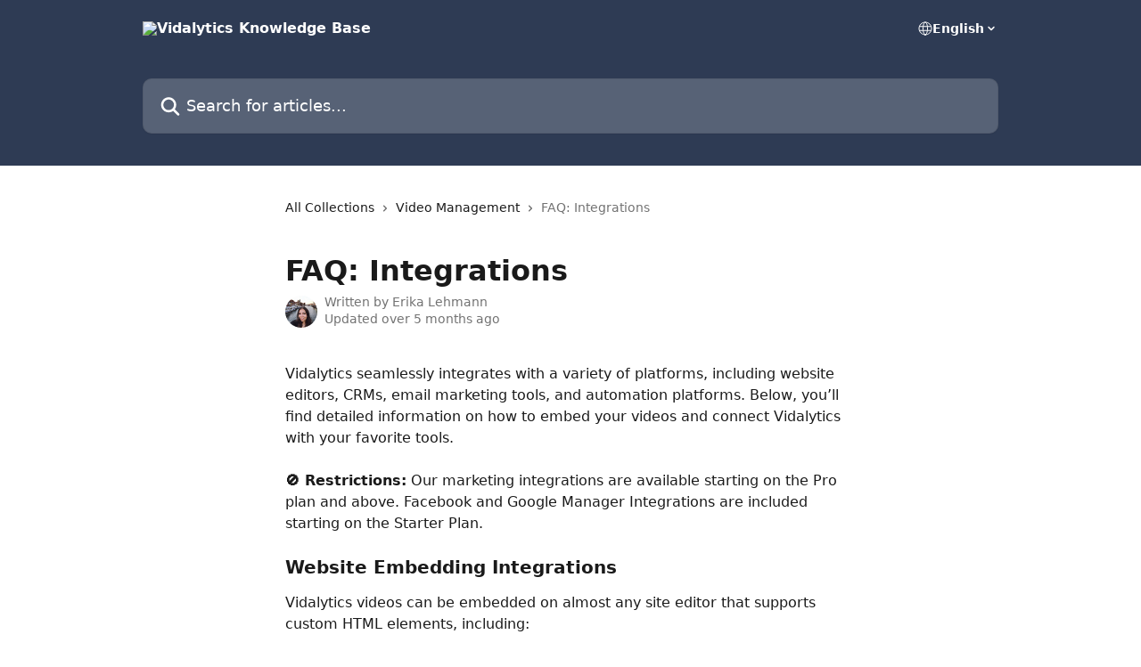

--- FILE ---
content_type: text/html; charset=utf-8
request_url: https://help.vidalytics.com/en/articles/599985-faq-integrations
body_size: 13236
content:
<!DOCTYPE html><html lang="en"><head><meta charSet="utf-8" data-next-head=""/><title data-next-head="">FAQ: Integrations | Vidalytics Knowledge Base</title><meta property="og:title" content="FAQ: Integrations | Vidalytics Knowledge Base" data-next-head=""/><meta name="twitter:title" content="FAQ: Integrations | Vidalytics Knowledge Base" data-next-head=""/><meta property="og:description" data-next-head=""/><meta name="twitter:description" data-next-head=""/><meta name="description" data-next-head=""/><meta property="og:type" content="article" data-next-head=""/><meta name="robots" content="all" data-next-head=""/><meta name="viewport" content="width=device-width, initial-scale=1" data-next-head=""/><link href="https://intercom.help/vidalytics/assets/favicon" rel="icon" data-next-head=""/><link rel="canonical" href="https://help.vidalytics.com/en/articles/599985-faq-integrations" data-next-head=""/><link rel="alternate" href="https://help.vidalytics.com/en/articles/599985-faq-integrations" hrefLang="en" data-next-head="" /><link rel="alternate" href="https://help.vidalytics.com/en/articles/599985-faq-integrations" hrefLang="x-default" data-next-head="" /><link nonce="8voE5uPcQxawlvUIc/KmzC8wWEPV2qmDNPV2yqZOqVM=" rel="preload" href="https://static.intercomassets.com/_next/static/css/3141721a1e975790.css" as="style"/><link nonce="8voE5uPcQxawlvUIc/KmzC8wWEPV2qmDNPV2yqZOqVM=" rel="stylesheet" href="https://static.intercomassets.com/_next/static/css/3141721a1e975790.css" data-n-g=""/><noscript data-n-css="8voE5uPcQxawlvUIc/KmzC8wWEPV2qmDNPV2yqZOqVM="></noscript><script defer="" nonce="8voE5uPcQxawlvUIc/KmzC8wWEPV2qmDNPV2yqZOqVM=" nomodule="" src="https://static.intercomassets.com/_next/static/chunks/polyfills-42372ed130431b0a.js"></script><script defer="" src="https://static.intercomassets.com/_next/static/chunks/7506.a4d4b38169fb1abb.js" nonce="8voE5uPcQxawlvUIc/KmzC8wWEPV2qmDNPV2yqZOqVM="></script><script src="https://static.intercomassets.com/_next/static/chunks/webpack-dfab97e65a4ad644.js" nonce="8voE5uPcQxawlvUIc/KmzC8wWEPV2qmDNPV2yqZOqVM=" defer=""></script><script src="https://static.intercomassets.com/_next/static/chunks/framework-1f1b8d38c1d86c61.js" nonce="8voE5uPcQxawlvUIc/KmzC8wWEPV2qmDNPV2yqZOqVM=" defer=""></script><script src="https://static.intercomassets.com/_next/static/chunks/main-f6c5f789938ef51a.js" nonce="8voE5uPcQxawlvUIc/KmzC8wWEPV2qmDNPV2yqZOqVM=" defer=""></script><script src="https://static.intercomassets.com/_next/static/chunks/pages/_app-13fab559500fa912.js" nonce="8voE5uPcQxawlvUIc/KmzC8wWEPV2qmDNPV2yqZOqVM=" defer=""></script><script src="https://static.intercomassets.com/_next/static/chunks/d0502abb-aa607f45f5026044.js" nonce="8voE5uPcQxawlvUIc/KmzC8wWEPV2qmDNPV2yqZOqVM=" defer=""></script><script src="https://static.intercomassets.com/_next/static/chunks/6190-ef428f6633b5a03f.js" nonce="8voE5uPcQxawlvUIc/KmzC8wWEPV2qmDNPV2yqZOqVM=" defer=""></script><script src="https://static.intercomassets.com/_next/static/chunks/5729-6d79ddfe1353a77c.js" nonce="8voE5uPcQxawlvUIc/KmzC8wWEPV2qmDNPV2yqZOqVM=" defer=""></script><script src="https://static.intercomassets.com/_next/static/chunks/2384-242e4a028ba58b01.js" nonce="8voE5uPcQxawlvUIc/KmzC8wWEPV2qmDNPV2yqZOqVM=" defer=""></script><script src="https://static.intercomassets.com/_next/static/chunks/4835-9db7cd232aae5617.js" nonce="8voE5uPcQxawlvUIc/KmzC8wWEPV2qmDNPV2yqZOqVM=" defer=""></script><script src="https://static.intercomassets.com/_next/static/chunks/2735-6fafbb9ff4abfca1.js" nonce="8voE5uPcQxawlvUIc/KmzC8wWEPV2qmDNPV2yqZOqVM=" defer=""></script><script src="https://static.intercomassets.com/_next/static/chunks/pages/%5BhelpCenterIdentifier%5D/%5Blocale%5D/articles/%5BarticleSlug%5D-0426bb822f2fd459.js" nonce="8voE5uPcQxawlvUIc/KmzC8wWEPV2qmDNPV2yqZOqVM=" defer=""></script><script src="https://static.intercomassets.com/_next/static/C2fBgkMgAZzVC5s2nvrWM/_buildManifest.js" nonce="8voE5uPcQxawlvUIc/KmzC8wWEPV2qmDNPV2yqZOqVM=" defer=""></script><script src="https://static.intercomassets.com/_next/static/C2fBgkMgAZzVC5s2nvrWM/_ssgManifest.js" nonce="8voE5uPcQxawlvUIc/KmzC8wWEPV2qmDNPV2yqZOqVM=" defer=""></script><meta name="sentry-trace" content="dbe8ab0d46350aa8a9c19068a56e0495-94d1e5fbc99d483c-0"/><meta name="baggage" content="sentry-environment=production,sentry-release=e39414dd77c9dcbd6c50ab58dbbed3b2da33519c,sentry-public_key=187f842308a64dea9f1f64d4b1b9c298,sentry-trace_id=dbe8ab0d46350aa8a9c19068a56e0495,sentry-org_id=2129,sentry-sampled=false,sentry-sample_rand=0.1730711613235396,sentry-sample_rate=0"/><style id="__jsx-2669867621">:root{--body-bg: rgb(255, 255, 255);
--body-image: none;
--body-bg-rgb: 255, 255, 255;
--body-border: rgb(230, 230, 230);
--body-primary-color: #1a1a1a;
--body-secondary-color: #737373;
--body-reaction-bg: rgb(242, 242, 242);
--body-reaction-text-color: rgb(64, 64, 64);
--body-toc-active-border: #737373;
--body-toc-inactive-border: #f2f2f2;
--body-toc-inactive-color: #737373;
--body-toc-active-font-weight: 400;
--body-table-border: rgb(204, 204, 204);
--body-color: hsl(0, 0%, 0%);
--footer-bg: rgb(255, 255, 255);
--footer-image: none;
--footer-border: rgb(230, 230, 230);
--footer-color: hsl(211, 10%, 61%);
--header-bg: rgb(46, 59, 84);
--header-image: url(https://downloads.intercomcdn.com/i/o/9155/ddc805a2ea158eeedcda7c18/background-1.png);
--header-color: hsl(0, 0%, 100%);
--collection-card-bg: rgb(255, 255, 255);
--collection-card-image: none;
--collection-card-color: hsl(219, 29%, 25%);
--card-bg: rgb(255, 255, 255);
--card-border-color: rgb(230, 230, 230);
--card-border-inner-radius: 6px;
--card-border-radius: 8px;
--card-shadow: 0 1px 2px 0 rgb(0 0 0 / 0.05);
--search-bar-border-radius: 10px;
--search-bar-width: 100%;
--ticket-blue-bg-color: #dce1f9;
--ticket-blue-text-color: #334bfa;
--ticket-green-bg-color: #d7efdc;
--ticket-green-text-color: #0f7134;
--ticket-orange-bg-color: #ffebdb;
--ticket-orange-text-color: #b24d00;
--ticket-red-bg-color: #ffdbdb;
--ticket-red-text-color: #df2020;
--header-height: 245px;
--header-subheader-background-color: ;
--header-subheader-font-color: ;
--content-block-color: hsl(0, 0%, 0%);
--content-block-button-color: hsl(0, 0%, 0%);
--content-block-button-radius: nullpx;
--primary-color: hsl(219, 29%, 25%);
--primary-color-alpha-10: hsla(219, 29%, 25%, 0.1);
--primary-color-alpha-60: hsla(219, 29%, 25%, 0.6);
--text-on-primary-color: #ffffff}</style><style id="__jsx-1611979459">:root{--font-family-primary: system-ui, "Segoe UI", "Roboto", "Helvetica", "Arial", sans-serif, "Apple Color Emoji", "Segoe UI Emoji", "Segoe UI Symbol"}</style><style id="__jsx-2466147061">:root{--font-family-secondary: system-ui, "Segoe UI", "Roboto", "Helvetica", "Arial", sans-serif, "Apple Color Emoji", "Segoe UI Emoji", "Segoe UI Symbol"}</style><style id="__jsx-cf6f0ea00fa5c760">.fade-background.jsx-cf6f0ea00fa5c760{background:radial-gradient(333.38%100%at 50%0%,rgba(var(--body-bg-rgb),0)0%,rgba(var(--body-bg-rgb),.00925356)11.67%,rgba(var(--body-bg-rgb),.0337355)21.17%,rgba(var(--body-bg-rgb),.0718242)28.85%,rgba(var(--body-bg-rgb),.121898)35.03%,rgba(var(--body-bg-rgb),.182336)40.05%,rgba(var(--body-bg-rgb),.251516)44.25%,rgba(var(--body-bg-rgb),.327818)47.96%,rgba(var(--body-bg-rgb),.409618)51.51%,rgba(var(--body-bg-rgb),.495297)55.23%,rgba(var(--body-bg-rgb),.583232)59.47%,rgba(var(--body-bg-rgb),.671801)64.55%,rgba(var(--body-bg-rgb),.759385)70.81%,rgba(var(--body-bg-rgb),.84436)78.58%,rgba(var(--body-bg-rgb),.9551)88.2%,rgba(var(--body-bg-rgb),1)100%),var(--header-image),var(--header-bg);background-size:cover;background-position-x:center}</style><style id="__jsx-4bed0c08ce36899e">.article_body a:not(.intercom-h2b-button){color:var(--primary-color)}article a.intercom-h2b-button{background-color:var(--primary-color);border:0}.zendesk-article table{overflow-x:scroll!important;display:block!important;height:auto!important}.intercom-interblocks-unordered-nested-list ul,.intercom-interblocks-ordered-nested-list ol{margin-top:16px;margin-bottom:16px}.intercom-interblocks-unordered-nested-list ul .intercom-interblocks-unordered-nested-list ul,.intercom-interblocks-unordered-nested-list ul .intercom-interblocks-ordered-nested-list ol,.intercom-interblocks-ordered-nested-list ol .intercom-interblocks-ordered-nested-list ol,.intercom-interblocks-ordered-nested-list ol .intercom-interblocks-unordered-nested-list ul{margin-top:0;margin-bottom:0}.intercom-interblocks-image a:focus{outline-offset:3px}</style></head><body><div id="__next"><div dir="ltr" class="h-full w-full"><a href="#main-content" class="sr-only font-bold text-header-color focus:not-sr-only focus:absolute focus:left-4 focus:top-4 focus:z-50" aria-roledescription="Link, Press control-option-right-arrow to exit">Skip to main content</a><main class="header__lite"><header id="header" data-testid="header" class="jsx-cf6f0ea00fa5c760 flex flex-col text-header-color"><div class="jsx-cf6f0ea00fa5c760 relative flex grow flex-col mb-9 bg-header-bg bg-header-image bg-cover bg-center pb-9"><div id="sr-announcement" aria-live="polite" class="jsx-cf6f0ea00fa5c760 sr-only"></div><div class="jsx-cf6f0ea00fa5c760 flex h-full flex-col items-center marker:shrink-0"><section class="relative flex w-full flex-col mb-6 pb-6"><div class="header__meta_wrapper flex justify-center px-5 pt-6 leading-none sm:px-10"><div class="flex items-center w-240" data-testid="subheader-container"><div class="mo__body header__site_name"><div class="header__logo"><a href="/en/"><img src="https://downloads.intercomcdn.com/i/o/8414/09210edfcb0b263cb67fd5f6/profile.png" height="300" alt="Vidalytics Knowledge Base"/></a></div></div><div><div class="flex items-center font-semibold"><div class="flex items-center md:hidden" data-testid="small-screen-children"><button class="flex items-center border-none bg-transparent px-1.5" data-testid="hamburger-menu-button" aria-label="Open menu"><svg width="24" height="24" viewBox="0 0 16 16" xmlns="http://www.w3.org/2000/svg" class="fill-current"><path d="M1.86861 2C1.38889 2 1 2.3806 1 2.85008C1 3.31957 1.38889 3.70017 1.86861 3.70017H14.1314C14.6111 3.70017 15 3.31957 15 2.85008C15 2.3806 14.6111 2 14.1314 2H1.86861Z"></path><path d="M1 8C1 7.53051 1.38889 7.14992 1.86861 7.14992H14.1314C14.6111 7.14992 15 7.53051 15 8C15 8.46949 14.6111 8.85008 14.1314 8.85008H1.86861C1.38889 8.85008 1 8.46949 1 8Z"></path><path d="M1 13.1499C1 12.6804 1.38889 12.2998 1.86861 12.2998H14.1314C14.6111 12.2998 15 12.6804 15 13.1499C15 13.6194 14.6111 14 14.1314 14H1.86861C1.38889 14 1 13.6194 1 13.1499Z"></path></svg></button><div class="fixed right-0 top-0 z-50 h-full w-full hidden" data-testid="hamburger-menu"><div class="flex h-full w-full justify-end bg-black bg-opacity-30"><div class="flex h-fit w-full flex-col bg-white opacity-100 sm:h-full sm:w-1/2"><button class="text-body-font flex items-center self-end border-none bg-transparent pr-6 pt-6" data-testid="hamburger-menu-close-button" aria-label="Close menu"><svg width="24" height="24" viewBox="0 0 16 16" xmlns="http://www.w3.org/2000/svg"><path d="M3.5097 3.5097C3.84165 3.17776 4.37984 3.17776 4.71178 3.5097L7.99983 6.79775L11.2879 3.5097C11.6198 3.17776 12.158 3.17776 12.49 3.5097C12.8219 3.84165 12.8219 4.37984 12.49 4.71178L9.20191 7.99983L12.49 11.2879C12.8219 11.6198 12.8219 12.158 12.49 12.49C12.158 12.8219 11.6198 12.8219 11.2879 12.49L7.99983 9.20191L4.71178 12.49C4.37984 12.8219 3.84165 12.8219 3.5097 12.49C3.17776 12.158 3.17776 11.6198 3.5097 11.2879L6.79775 7.99983L3.5097 4.71178C3.17776 4.37984 3.17776 3.84165 3.5097 3.5097Z"></path></svg></button><nav class="flex flex-col pl-4 text-black"><div class="relative cursor-pointer has-[:focus]:outline"><select class="peer absolute z-10 block h-6 w-full cursor-pointer opacity-0 md:text-base" aria-label="Change language" id="language-selector"><option value="/en/articles/599985-faq-integrations" class="text-black" selected="">English</option></select><div class="mb-10 ml-5 flex items-center gap-1 text-md hover:opacity-80 peer-hover:opacity-80 md:m-0 md:ml-3 md:text-base" aria-hidden="true"><svg id="locale-picker-globe" width="16" height="16" viewBox="0 0 16 16" fill="none" xmlns="http://www.w3.org/2000/svg" class="shrink-0" aria-hidden="true"><path d="M8 15C11.866 15 15 11.866 15 8C15 4.13401 11.866 1 8 1C4.13401 1 1 4.13401 1 8C1 11.866 4.13401 15 8 15Z" stroke="currentColor" stroke-linecap="round" stroke-linejoin="round"></path><path d="M8 15C9.39949 15 10.534 11.866 10.534 8C10.534 4.13401 9.39949 1 8 1C6.60051 1 5.466 4.13401 5.466 8C5.466 11.866 6.60051 15 8 15Z" stroke="currentColor" stroke-linecap="round" stroke-linejoin="round"></path><path d="M1.448 5.75989H14.524" stroke="currentColor" stroke-linecap="round" stroke-linejoin="round"></path><path d="M1.448 10.2402H14.524" stroke="currentColor" stroke-linecap="round" stroke-linejoin="round"></path></svg>English<svg id="locale-picker-arrow" width="16" height="16" viewBox="0 0 16 16" fill="none" xmlns="http://www.w3.org/2000/svg" class="shrink-0" aria-hidden="true"><path d="M5 6.5L8.00093 9.5L11 6.50187" stroke="currentColor" stroke-width="1.5" stroke-linecap="round" stroke-linejoin="round"></path></svg></div></div></nav></div></div></div></div><nav class="hidden items-center md:flex" data-testid="large-screen-children"><div class="relative cursor-pointer has-[:focus]:outline"><select class="peer absolute z-10 block h-6 w-full cursor-pointer opacity-0 md:text-base" aria-label="Change language" id="language-selector"><option value="/en/articles/599985-faq-integrations" class="text-black" selected="">English</option></select><div class="mb-10 ml-5 flex items-center gap-1 text-md hover:opacity-80 peer-hover:opacity-80 md:m-0 md:ml-3 md:text-base" aria-hidden="true"><svg id="locale-picker-globe" width="16" height="16" viewBox="0 0 16 16" fill="none" xmlns="http://www.w3.org/2000/svg" class="shrink-0" aria-hidden="true"><path d="M8 15C11.866 15 15 11.866 15 8C15 4.13401 11.866 1 8 1C4.13401 1 1 4.13401 1 8C1 11.866 4.13401 15 8 15Z" stroke="currentColor" stroke-linecap="round" stroke-linejoin="round"></path><path d="M8 15C9.39949 15 10.534 11.866 10.534 8C10.534 4.13401 9.39949 1 8 1C6.60051 1 5.466 4.13401 5.466 8C5.466 11.866 6.60051 15 8 15Z" stroke="currentColor" stroke-linecap="round" stroke-linejoin="round"></path><path d="M1.448 5.75989H14.524" stroke="currentColor" stroke-linecap="round" stroke-linejoin="round"></path><path d="M1.448 10.2402H14.524" stroke="currentColor" stroke-linecap="round" stroke-linejoin="round"></path></svg>English<svg id="locale-picker-arrow" width="16" height="16" viewBox="0 0 16 16" fill="none" xmlns="http://www.w3.org/2000/svg" class="shrink-0" aria-hidden="true"><path d="M5 6.5L8.00093 9.5L11 6.50187" stroke="currentColor" stroke-width="1.5" stroke-linecap="round" stroke-linejoin="round"></path></svg></div></div></nav></div></div></div></div></section><section class="relative mx-5 flex h-full w-full flex-col items-center px-5 sm:px-10"><div class="flex h-full max-w-full flex-col w-240" data-testid="main-header-container"><div id="search-bar" class="relative w-full"><form action="/en/" autoComplete="off"><div class="flex w-full flex-col"><div class="relative flex w-full sm:w-search-bar"><label for="search-input" class="sr-only">Search for articles...</label><input id="search-input" type="text" autoComplete="off" class="peer w-full rounded-search-bar border border-black-alpha-8 bg-white-alpha-20 p-4 ps-12 font-secondary text-lg text-header-color shadow-search-bar outline-none transition ease-linear placeholder:text-header-color hover:bg-white-alpha-27 hover:shadow-search-bar-hover focus:border-transparent focus:bg-white focus:text-black-10 focus:shadow-search-bar-focused placeholder:focus:text-black-45" placeholder="Search for articles..." name="q" aria-label="Search for articles..." value=""/><div class="absolute inset-y-0 start-0 flex items-center fill-header-color peer-focus-visible:fill-black-45 pointer-events-none ps-5"><svg width="22" height="21" viewBox="0 0 22 21" xmlns="http://www.w3.org/2000/svg" class="fill-inherit" aria-hidden="true"><path fill-rule="evenodd" clip-rule="evenodd" d="M3.27485 8.7001C3.27485 5.42781 5.92757 2.7751 9.19985 2.7751C12.4721 2.7751 15.1249 5.42781 15.1249 8.7001C15.1249 11.9724 12.4721 14.6251 9.19985 14.6251C5.92757 14.6251 3.27485 11.9724 3.27485 8.7001ZM9.19985 0.225098C4.51924 0.225098 0.724854 4.01948 0.724854 8.7001C0.724854 13.3807 4.51924 17.1751 9.19985 17.1751C11.0802 17.1751 12.8176 16.5627 14.2234 15.5265L19.0981 20.4013C19.5961 20.8992 20.4033 20.8992 20.9013 20.4013C21.3992 19.9033 21.3992 19.0961 20.9013 18.5981L16.0264 13.7233C17.0625 12.3176 17.6749 10.5804 17.6749 8.7001C17.6749 4.01948 13.8805 0.225098 9.19985 0.225098Z"></path></svg></div></div></div></form></div></div></section></div></div></header><div class="z-1 flex shrink-0 grow basis-auto justify-center px-5 sm:px-10"><section data-testid="main-content" id="main-content" class="max-w-full w-240"><section data-testid="article-section" class="section section__article"><div class="justify-center flex"><div class="relative z-3 w-full lg:max-w-160 "><div class="flex pb-6 max-md:pb-2 lg:max-w-160"><div tabindex="-1" class="focus:outline-none"><div class="flex flex-wrap items-baseline pb-4 text-base" tabindex="0" role="navigation" aria-label="Breadcrumb"><a href="/en/" class="pr-2 text-body-primary-color no-underline hover:text-body-secondary-color">All Collections</a><div class="pr-2" aria-hidden="true"><svg width="6" height="10" viewBox="0 0 6 10" class="block h-2 w-2 fill-body-secondary-color rtl:rotate-180" xmlns="http://www.w3.org/2000/svg"><path fill-rule="evenodd" clip-rule="evenodd" d="M0.648862 0.898862C0.316916 1.23081 0.316916 1.769 0.648862 2.10094L3.54782 4.9999L0.648862 7.89886C0.316916 8.23081 0.316917 8.769 0.648862 9.10094C0.980808 9.43289 1.519 9.43289 1.85094 9.10094L5.35094 5.60094C5.68289 5.269 5.68289 4.73081 5.35094 4.39886L1.85094 0.898862C1.519 0.566916 0.980807 0.566916 0.648862 0.898862Z"></path></svg></div><a href="https://help.vidalytics.com/en/collections/441111-video-management" class="pr-2 text-body-primary-color no-underline hover:text-body-secondary-color" data-testid="breadcrumb-0">Video Management</a><div class="pr-2" aria-hidden="true"><svg width="6" height="10" viewBox="0 0 6 10" class="block h-2 w-2 fill-body-secondary-color rtl:rotate-180" xmlns="http://www.w3.org/2000/svg"><path fill-rule="evenodd" clip-rule="evenodd" d="M0.648862 0.898862C0.316916 1.23081 0.316916 1.769 0.648862 2.10094L3.54782 4.9999L0.648862 7.89886C0.316916 8.23081 0.316917 8.769 0.648862 9.10094C0.980808 9.43289 1.519 9.43289 1.85094 9.10094L5.35094 5.60094C5.68289 5.269 5.68289 4.73081 5.35094 4.39886L1.85094 0.898862C1.519 0.566916 0.980807 0.566916 0.648862 0.898862Z"></path></svg></div><div class="text-body-secondary-color">FAQ: Integrations</div></div></div></div><div class=""><div class="article intercom-force-break"><div class="mb-10 max-lg:mb-6"><div class="flex flex-col gap-4"><div class="flex flex-col"><h1 class="mb-1 font-primary text-2xl font-bold leading-10 text-body-primary-color">FAQ: Integrations</h1></div><div class="avatar"><div class="avatar__photo"><img width="24" height="24" src="https://static.intercomassets.com/avatars/1071284/square_128/IMG_2448-1678204341.JPG" alt="Erika Lehmann avatar" class="inline-flex items-center justify-center rounded-full bg-primary text-lg font-bold leading-6 text-primary-text shadow-solid-2 shadow-body-bg [&amp;:nth-child(n+2)]:hidden lg:[&amp;:nth-child(n+2)]:inline-flex h-8 w-8 sm:h-9 sm:w-9"/></div><div class="avatar__info -mt-0.5 text-base"><span class="text-body-secondary-color"><div>Written by <span>Erika Lehmann</span></div> <!-- -->Updated over 5 months ago</span></div></div></div></div><div class="jsx-4bed0c08ce36899e "><div class="jsx-4bed0c08ce36899e article_body"><article class="jsx-4bed0c08ce36899e "><div class="intercom-interblocks-paragraph no-margin intercom-interblocks-align-left"><p>Vidalytics seamlessly integrates with a variety of platforms, including website editors, CRMs, email marketing tools, and automation platforms. Below, you’ll find detailed information on how to embed your videos and connect Vidalytics with your favorite tools.<br/>​<br/>​<b>🚫 Restrictions:</b> Our marketing integrations are available starting on the Pro plan and above. Facebook and Google Manager Integrations are included starting on the Starter Plan.</p></div><div class="intercom-interblocks-paragraph no-margin intercom-interblocks-align-left"><p> </p></div><div class="intercom-interblocks-subheading intercom-interblocks-align-left"><h2 id="h_20055539b8"><b>Website Embedding Integrations</b></h2></div><div class="intercom-interblocks-paragraph no-margin intercom-interblocks-align-left"><p>Vidalytics videos can be embedded on almost any site editor that supports custom HTML elements, including:</p></div><div class="intercom-interblocks-unordered-nested-list"><ul><li><div class="intercom-interblocks-paragraph no-margin intercom-interblocks-align-left"><p><b>Webflow</b></p></div></li><li><div class="intercom-interblocks-paragraph no-margin intercom-interblocks-align-left"><p><b>WordPress</b></p></div></li><li><div class="intercom-interblocks-paragraph no-margin intercom-interblocks-align-left"><p><b>GoHighLevel (GHL)</b></p></div></li><li><div class="intercom-interblocks-paragraph no-margin intercom-interblocks-align-left"><p><b>ClickFunnels</b></p></div></li><li><div class="intercom-interblocks-paragraph no-margin intercom-interblocks-align-left"><p><b>Any other site editor with custom HTML support</b></p></div></li></ul></div><div class="intercom-interblocks-paragraph no-margin intercom-interblocks-align-left"><p>If you need assistance embedding your video, please reach out to our support team at <b><a href="/cdn-cgi/l/email-protection#f59d9cb5839c9194998c819c9686db969a98" rel="nofollow noopener noreferrer" target="_blank"><span class="__cf_email__" data-cfemail="f39b9ab3859a97929f8a879a9080dd909c9e">[email&#160;protected]</span></a></b>.</p></div><div class="intercom-interblocks-paragraph no-margin intercom-interblocks-align-left"><p> </p></div><div class="intercom-interblocks-subheading intercom-interblocks-align-left"><h2 id="h_83cac8e3ae"><b>CRM Integrations</b></h2></div><div class="intercom-interblocks-paragraph no-margin intercom-interblocks-align-left"><p>Vidalytics integrates directly with popular CRM platforms to enhance your marketing and sales efforts. Supported CRMs include:</p></div><div class="intercom-interblocks-unordered-nested-list"><ul><li><div class="intercom-interblocks-paragraph no-margin intercom-interblocks-align-left"><p><b>GoHighLevel (GHL)</b></p></div></li><li><div class="intercom-interblocks-paragraph no-margin intercom-interblocks-align-left"><p><b>HubSpot</b></p></div></li><li><div class="intercom-interblocks-paragraph no-margin intercom-interblocks-align-left"><p><b>Segment</b></p></div></li></ul></div><div class="intercom-interblocks-paragraph no-margin intercom-interblocks-align-left"><p>For additional CRM connections, you can leverage <b>Zapier</b> to integrate with virtually any platform.</p></div><div class="intercom-interblocks-subheading intercom-interblocks-align-left"><h2 id="h_42670fa83a"><br/><b>Email Marketing &amp; Automation Integrations</b></h2></div><div class="intercom-interblocks-paragraph no-margin intercom-interblocks-align-left"><p>Seamlessly connect Vidalytics with your email marketing tools to track user engagement and enhance campaigns. Supported platforms include:</p></div><div class="intercom-interblocks-unordered-nested-list"><ul><li><div class="intercom-interblocks-paragraph no-margin intercom-interblocks-align-left"><p><b>ActiveCampaign</b></p></div></li><li><div class="intercom-interblocks-paragraph no-margin intercom-interblocks-align-left"><p><b>HeySummit</b></p></div></li><li><div class="intercom-interblocks-paragraph no-margin intercom-interblocks-align-left"><p><b>PlusThis</b></p></div></li></ul></div><div class="intercom-interblocks-paragraph no-margin intercom-interblocks-align-left"><p>If your preferred email marketing platform isn’t listed, you can integrate it via <b>Zapier</b>.</p></div><div class="intercom-interblocks-subheading intercom-interblocks-align-left"><h2 id="h_e72b62b90f"><br/><b>Marketing &amp; Analytics Integrations</b></h2></div><div class="intercom-interblocks-paragraph no-margin intercom-interblocks-align-left"><p>Maximize the impact of your video analytics with direct integrations, including:</p></div><div class="intercom-interblocks-unordered-nested-list"><ul><li><div class="intercom-interblocks-paragraph no-margin intercom-interblocks-align-left"><p><b>Google Tag Manager</b></p></div></li><li><div class="intercom-interblocks-paragraph no-margin intercom-interblocks-align-left"><p><b>Facebook Manager</b></p></div></li><li><div class="intercom-interblocks-paragraph no-margin intercom-interblocks-align-left"><p><b>CF Pro Tools</b></p></div></li></ul></div><div class="intercom-interblocks-paragraph no-margin intercom-interblocks-align-left"><p>These integrations allow for deeper insights, automation, and audience tracking.</p></div><div class="intercom-interblocks-subheading intercom-interblocks-align-left"><h2 id="h_5f40dc13ec"><br/><b>Custom Integrations &amp; API Access</b></h2></div><div class="intercom-interblocks-paragraph no-margin intercom-interblocks-align-left"><p>For advanced users, <b>Vidalytics Pro Plans</b> provide access to our <b>Public API</b>, enabling you to build custom integrations with any tool of your choice.</p></div><div class="intercom-interblocks-subheading intercom-interblocks-align-left"><h2 id="h_fb2a2350a3"><br/><b>Need More Integrations?</b></h2></div><div class="intercom-interblocks-paragraph no-margin intercom-interblocks-align-left"><p>If your preferred tool isn’t listed, you can still integrate it using <b>Zapier</b>, which connects Vidalytics with thousands of apps.</p></div><div class="intercom-interblocks-paragraph no-margin intercom-interblocks-align-left"><p>For any questions or assistance, contact our support team at <b><a href="/cdn-cgi/l/email-protection#e88081a89e818c8984919c818b9bc68b8785" rel="nofollow noopener noreferrer" target="_blank"><span class="__cf_email__" data-cfemail="9ff7f6dfe9f6fbfef3e6ebf6fcecb1fcf0f2">[email&#160;protected]</span></a></b>.</p></div><div class="intercom-interblocks-paragraph no-margin intercom-interblocks-align-left"><p> </p></div><div class="intercom-interblocks-horizontal-rule"><hr/></div><div class="intercom-interblocks-paragraph no-margin intercom-interblocks-align-left"><p>For additional questions, feedback or assistance please feel free to reach out directly to support at<b> <a href="/cdn-cgi/l/email-protection#234b4a63554a47424f5a574a40500d404c4e" rel="nofollow noopener noreferrer" target="_blank"><span class="__cf_email__" data-cfemail="92fafbd2e4fbf6f3feebe6fbf1e1bcf1fdff">[email&#160;protected]</span></a>.</b> 😊</p></div></article></div></div></div></div><div class="intercom-reaction-picker -mb-4 -ml-4 -mr-4 mt-6 rounded-card sm:-mb-2 sm:-ml-1 sm:-mr-1 sm:mt-8" role="group" aria-label="feedback form"><div class="intercom-reaction-prompt">Did this answer your question?</div><div class="intercom-reactions-container"><button class="intercom-reaction" aria-label="Disappointed Reaction" tabindex="0" data-reaction-text="disappointed" aria-pressed="false"><span title="Disappointed">😞</span></button><button class="intercom-reaction" aria-label="Neutral Reaction" tabindex="0" data-reaction-text="neutral" aria-pressed="false"><span title="Neutral">😐</span></button><button class="intercom-reaction" aria-label="Smiley Reaction" tabindex="0" data-reaction-text="smiley" aria-pressed="false"><span title="Smiley">😃</span></button></div></div></div></div></section></section></div><footer id="footer" class="mt-24 shrink-0 bg-footer-bg px-0 py-12 text-left text-base text-footer-color"><div class="shrink-0 grow basis-auto px-5 sm:px-10"><div class="mx-auto max-w-240 sm:w-auto"><div><div class="text-center" data-testid="simple-footer-layout"><div class="align-middle text-lg text-footer-color"><a class="no-underline" href="/en/"><img data-testid="logo-img" src="https://downloads.intercomcdn.com/i/o/8414/09210edfcb0b263cb67fd5f6/profile.png" alt="Vidalytics Knowledge Base" class="max-h-8 contrast-80 inline"/></a></div><div class="mt-10" data-testid="simple-footer-links"><div class="flex flex-row justify-center"></div><ul data-testid="social-links" class="flex flex-wrap items-center gap-4 p-0 justify-center" id="social-links"><li class="list-none align-middle"><a target="_blank" href="https://www.facebook.com/vidalytics/" rel="nofollow noreferrer noopener" data-testid="footer-social-link-0" class="no-underline"><img src="https://intercom.help/vidalytics/assets/svg/icon:social-facebook/909aa5" alt="" aria-label="https://www.facebook.com/vidalytics/" width="16" height="16" loading="lazy" data-testid="social-icon-facebook"/></a></li><li class="list-none align-middle"><a target="_blank" href="https://www.twitter.com/vidalytics" rel="nofollow noreferrer noopener" data-testid="footer-social-link-1" class="no-underline"><img src="https://intercom.help/vidalytics/assets/svg/icon:social-twitter/909aa5" alt="" aria-label="https://www.twitter.com/vidalytics" width="16" height="16" loading="lazy" data-testid="social-icon-twitter"/></a></li><li class="list-none align-middle"><a target="_blank" href="https://www.linkedin.com/company/vidalytics/" rel="nofollow noreferrer noopener" data-testid="footer-social-link-2" class="no-underline"><img src="https://intercom.help/vidalytics/assets/svg/icon:social-linkedin/909aa5" alt="" aria-label="https://www.linkedin.com/company/vidalytics/" width="16" height="16" loading="lazy" data-testid="social-icon-linkedin"/></a></li></ul></div><div class="mt-10 flex justify-center"><div class="flex items-center text-sm" data-testid="intercom-advert-branding"><svg width="14" height="14" viewBox="0 0 16 16" fill="none" xmlns="http://www.w3.org/2000/svg"><title>Intercom</title><g clip-path="url(#clip0_1870_86937)"><path d="M14 0H2C0.895 0 0 0.895 0 2V14C0 15.105 0.895 16 2 16H14C15.105 16 16 15.105 16 14V2C16 0.895 15.105 0 14 0ZM10.133 3.02C10.133 2.727 10.373 2.49 10.667 2.49C10.961 2.49 11.2 2.727 11.2 3.02V10.134C11.2 10.428 10.96 10.667 10.667 10.667C10.372 10.667 10.133 10.427 10.133 10.134V3.02ZM7.467 2.672C7.467 2.375 7.705 2.132 8 2.132C8.294 2.132 8.533 2.375 8.533 2.672V10.484C8.533 10.781 8.293 11.022 8 11.022C7.705 11.022 7.467 10.782 7.467 10.484V2.672ZM4.8 3.022C4.8 2.727 5.04 2.489 5.333 2.489C5.628 2.489 5.867 2.726 5.867 3.019V10.133C5.867 10.427 5.627 10.666 5.333 10.666C5.039 10.666 4.8 10.426 4.8 10.133V3.02V3.022ZM2.133 4.088C2.133 3.792 2.373 3.554 2.667 3.554C2.961 3.554 3.2 3.792 3.2 4.087V8.887C3.2 9.18 2.96 9.419 2.667 9.419C2.372 9.419 2.133 9.179 2.133 8.886V4.086V4.088ZM13.68 12.136C13.598 12.206 11.622 13.866 8 13.866C4.378 13.866 2.402 12.206 2.32 12.136C2.096 11.946 2.07 11.608 2.262 11.384C2.452 11.161 2.789 11.134 3.012 11.324C3.044 11.355 4.808 12.8 8 12.8C11.232 12.8 12.97 11.343 12.986 11.328C13.209 11.138 13.546 11.163 13.738 11.386C13.93 11.61 13.904 11.946 13.68 12.138V12.136ZM13.867 8.886C13.867 9.181 13.627 9.42 13.333 9.42C13.039 9.42 12.8 9.18 12.8 8.887V4.087C12.8 3.791 13.04 3.553 13.333 3.553C13.628 3.553 13.867 3.791 13.867 4.086V8.886Z" class="fill-current"></path></g><defs><clipPath id="clip0_1870_86937"><rect width="16" height="16" fill="none"></rect></clipPath></defs></svg><a href="https://www.intercom.com/intercom-link?company=Vidalytics&amp;solution=customer-support&amp;utm_campaign=intercom-link&amp;utm_content=We+run+on+Intercom&amp;utm_medium=help-center&amp;utm_referrer=https%3A%2F%2Fhelp.vidalytics.com%2Fen%2Farticles%2F599985-faq-integrations&amp;utm_source=desktop-web" class="pl-2 align-middle no-underline">We run on Intercom</a></div></div><div class="flex justify-center"><div class="mt-2"><a href="https://www.intercom.com/dsa-report-form" target="_blank" rel="nofollow noreferrer noopener" class="no-underline" data-testid="report-content-link">Report Content</a></div></div></div></div></div></div></footer></main></div></div><script data-cfasync="false" src="/cdn-cgi/scripts/5c5dd728/cloudflare-static/email-decode.min.js"></script><script id="__NEXT_DATA__" type="application/json" nonce="8voE5uPcQxawlvUIc/KmzC8wWEPV2qmDNPV2yqZOqVM=">{"props":{"pageProps":{"app":{"id":"i6av6kys","messengerUrl":"https://widget.intercom.io/widget/i6av6kys","name":"Vidalytics","poweredByIntercomUrl":"https://www.intercom.com/intercom-link?company=Vidalytics\u0026solution=customer-support\u0026utm_campaign=intercom-link\u0026utm_content=We+run+on+Intercom\u0026utm_medium=help-center\u0026utm_referrer=https%3A%2F%2Fhelp.vidalytics.com%2Fen%2Farticles%2F599985-faq-integrations\u0026utm_source=desktop-web","features":{"consentBannerBeta":false,"customNotFoundErrorMessage":false,"disableFontPreloading":false,"disableNoMarginClassTransformation":false,"finOnHelpCenter":false,"hideIconsWithBackgroundImages":false,"messengerCustomFonts":false}},"helpCenterSite":{"customDomain":"help.vidalytics.com","defaultLocale":"en","disableBranding":false,"externalLoginName":null,"externalLoginUrl":null,"footerContactDetails":null,"footerLinks":{"custom":[],"socialLinks":[{"iconUrl":"https://intercom.help/vidalytics/assets/svg/icon:social-facebook","provider":"facebook","url":"https://www.facebook.com/vidalytics/"},{"iconUrl":"https://intercom.help/vidalytics/assets/svg/icon:social-twitter","provider":"twitter","url":"https://www.twitter.com/vidalytics"},{"iconUrl":"https://intercom.help/vidalytics/assets/svg/icon:social-linkedin","provider":"linkedin","url":"https://www.linkedin.com/company/vidalytics/"}],"linkGroups":[]},"headerLinks":[],"homeCollectionCols":1,"googleAnalyticsTrackingId":null,"googleTagManagerId":null,"pathPrefixForCustomDomain":null,"seoIndexingEnabled":true,"helpCenterId":7743,"url":"http://help.vidalytics.com","customizedFooterTextContent":null,"consentBannerConfig":null,"canInjectCustomScripts":false,"scriptSection":1,"customScriptFilesExist":false},"localeLinks":[{"id":"en","absoluteUrl":"http://help.vidalytics.com/en/articles/599985-faq-integrations","available":true,"name":"English","selected":true,"url":"/en/articles/599985-faq-integrations"}],"requestContext":{"articleSource":null,"academy":false,"canonicalUrl":"https://help.vidalytics.com/en/articles/599985-faq-integrations","headerless":false,"isDefaultDomainRequest":false,"nonce":"8voE5uPcQxawlvUIc/KmzC8wWEPV2qmDNPV2yqZOqVM=","rootUrl":"/en/","sheetUserCipher":null,"type":"help-center"},"theme":{"color":"2e3b54","siteName":"Vidalytics Knowledge Base","headline":"","headerFontColor":"FFFFFF","logo":"https://downloads.intercomcdn.com/i/o/8414/09210edfcb0b263cb67fd5f6/profile.png","logoHeight":"300","header":"https://downloads.intercomcdn.com/i/o/9155/ddc805a2ea158eeedcda7c18/background-1.png","favicon":"https://intercom.help/vidalytics/assets/favicon","locale":"en","homeUrl":null,"social":null,"urlPrefixForDefaultDomain":"https://intercom.help/vidalytics","customDomain":"help.vidalytics.com","customDomainUsesSsl":false,"customizationOptions":{"customizationType":1,"header":{"backgroundColor":"#2e3b54","fontColor":"#FFFFFF","fadeToEdge":false,"backgroundGradient":null,"backgroundImageId":null,"backgroundImageUrl":null},"body":{"backgroundColor":null,"fontColor":null,"fadeToEdge":null,"backgroundGradient":null,"backgroundImageId":null},"footer":{"backgroundColor":null,"fontColor":null,"fadeToEdge":null,"backgroundGradient":null,"backgroundImageId":null,"showRichTextField":null},"layout":{"homePage":{"blocks":[{"type":"tickets-portal-link","enabled":false},{"type":"collection-list","columns":1,"template":0}]},"collectionsPage":{"showArticleDescriptions":false},"articlePage":{},"searchPage":{}},"collectionCard":{"global":{"backgroundColor":null,"fontColor":null,"fadeToEdge":null,"backgroundGradient":null,"backgroundImageId":null,"showIcons":true,"backgroundImageUrl":null},"collections":[]},"global":{"font":{"customFontFaces":[],"primary":null,"secondary":null},"componentStyle":{"card":{"type":null,"borderRadius":null}},"namedComponents":{"header":{"subheader":{"enabled":false,"style":{"backgroundColor":null,"fontColor":null}},"style":{"height":null,"align":null,"justify":null}},"searchBar":{"style":{"width":null,"borderRadius":null}},"footer":{"type":0}},"brand":{"colors":[],"websiteUrl":""}},"contentBlock":{"blockStyle":{"backgroundColor":null,"fontColor":null,"fadeToEdge":null,"backgroundGradient":null,"backgroundImageId":null,"backgroundImageUrl":null},"buttonOptions":{"backgroundColor":null,"fontColor":null,"borderRadius":null},"isFullWidth":false}},"helpCenterName":"Vidalytics Knowledge Base","footerLogo":"https://downloads.intercomcdn.com/i/o/8414/09210edfcb0b263cb67fd5f6/profile.png","footerLogoHeight":"300","localisedInformation":{"contentBlock":null}},"user":{"userId":"48064409-2b98-437c-9f07-65c729600bcc","role":"visitor_role","country_code":null},"articleContent":{"articleId":"599985","author":{"avatar":"https://static.intercomassets.com/avatars/1071284/square_128/IMG_2448-1678204341.JPG","name":"Erika Lehmann","first_name":"Erika","avatar_shape":"circle"},"blocks":[{"type":"paragraph","text":"Vidalytics seamlessly integrates with a variety of platforms, including website editors, CRMs, email marketing tools, and automation platforms. Below, you’ll find detailed information on how to embed your videos and connect Vidalytics with your favorite tools.\u003cbr\u003e\u003cbr\u003e\u003cb\u003e🚫 Restrictions:\u003c/b\u003e Our marketing integrations are available starting on the Pro plan and above. Facebook and Google Manager Integrations are included starting on the Starter Plan.","class":"no-margin"},{"type":"paragraph","text":" ","class":"no-margin"},{"type":"subheading","text":"\u003cb\u003eWebsite Embedding Integrations\u003c/b\u003e","idAttribute":"h_20055539b8"},{"type":"paragraph","text":"Vidalytics videos can be embedded on almost any site editor that supports custom HTML elements, including:","class":"no-margin"},{"type":"unorderedNestedList","text":"- \u003cb\u003eWebflow\u003c/b\u003e\n- \u003cb\u003eWordPress\u003c/b\u003e\n- \u003cb\u003eGoHighLevel (GHL)\u003c/b\u003e\n- \u003cb\u003eClickFunnels\u003c/b\u003e\n- \u003cb\u003eAny other site editor with custom HTML support\u003c/b\u003e","items":[{"content":[{"type":"paragraph","text":"\u003cb\u003eWebflow\u003c/b\u003e","class":"no-margin"}]},{"content":[{"type":"paragraph","text":"\u003cb\u003eWordPress\u003c/b\u003e","class":"no-margin"}]},{"content":[{"type":"paragraph","text":"\u003cb\u003eGoHighLevel (GHL)\u003c/b\u003e","class":"no-margin"}]},{"content":[{"type":"paragraph","text":"\u003cb\u003eClickFunnels\u003c/b\u003e","class":"no-margin"}]},{"content":[{"type":"paragraph","text":"\u003cb\u003eAny other site editor with custom HTML support\u003c/b\u003e","class":"no-margin"}]}]},{"type":"paragraph","text":"If you need assistance embedding your video, please reach out to our support team at \u003cb\u003e\u003ca href=\"mailto:hi@vidalytics.com\" rel=\"nofollow noopener noreferrer\" target=\"_blank\"\u003ehi@vidalytics.com\u003c/a\u003e\u003c/b\u003e.","class":"no-margin"},{"type":"paragraph","text":" ","class":"no-margin"},{"type":"subheading","text":"\u003cb\u003eCRM Integrations\u003c/b\u003e","idAttribute":"h_83cac8e3ae"},{"type":"paragraph","text":"Vidalytics integrates directly with popular CRM platforms to enhance your marketing and sales efforts. Supported CRMs include:","class":"no-margin"},{"type":"unorderedNestedList","text":"- \u003cb\u003eGoHighLevel (GHL)\u003c/b\u003e\n- \u003cb\u003eHubSpot\u003c/b\u003e\n- \u003cb\u003eSegment\u003c/b\u003e","items":[{"content":[{"type":"paragraph","text":"\u003cb\u003eGoHighLevel (GHL)\u003c/b\u003e","class":"no-margin"}]},{"content":[{"type":"paragraph","text":"\u003cb\u003eHubSpot\u003c/b\u003e","class":"no-margin"}]},{"content":[{"type":"paragraph","text":"\u003cb\u003eSegment\u003c/b\u003e","class":"no-margin"}]}]},{"type":"paragraph","text":"For additional CRM connections, you can leverage \u003cb\u003eZapier\u003c/b\u003e to integrate with virtually any platform.","class":"no-margin"},{"type":"subheading","text":"\u003cbr\u003e\u003cb\u003eEmail Marketing \u0026amp; Automation Integrations\u003c/b\u003e","idAttribute":"h_42670fa83a"},{"type":"paragraph","text":"Seamlessly connect Vidalytics with your email marketing tools to track user engagement and enhance campaigns. Supported platforms include:","class":"no-margin"},{"type":"unorderedNestedList","text":"- \u003cb\u003eActiveCampaign\u003c/b\u003e\n- \u003cb\u003eHeySummit\u003c/b\u003e\n- \u003cb\u003ePlusThis\u003c/b\u003e","items":[{"content":[{"type":"paragraph","text":"\u003cb\u003eActiveCampaign\u003c/b\u003e","class":"no-margin"}]},{"content":[{"type":"paragraph","text":"\u003cb\u003eHeySummit\u003c/b\u003e","class":"no-margin"}]},{"content":[{"type":"paragraph","text":"\u003cb\u003ePlusThis\u003c/b\u003e","class":"no-margin"}]}]},{"type":"paragraph","text":"If your preferred email marketing platform isn’t listed, you can integrate it via \u003cb\u003eZapier\u003c/b\u003e.","class":"no-margin"},{"type":"subheading","text":"\u003cbr\u003e\u003cb\u003eMarketing \u0026amp; Analytics Integrations\u003c/b\u003e","idAttribute":"h_e72b62b90f"},{"type":"paragraph","text":"Maximize the impact of your video analytics with direct integrations, including:","class":"no-margin"},{"type":"unorderedNestedList","text":"- \u003cb\u003eGoogle Tag Manager\u003c/b\u003e\n- \u003cb\u003eFacebook Manager\u003c/b\u003e\n- \u003cb\u003eCF Pro Tools\u003c/b\u003e","items":[{"content":[{"type":"paragraph","text":"\u003cb\u003eGoogle Tag Manager\u003c/b\u003e","class":"no-margin"}]},{"content":[{"type":"paragraph","text":"\u003cb\u003eFacebook Manager\u003c/b\u003e","class":"no-margin"}]},{"content":[{"type":"paragraph","text":"\u003cb\u003eCF Pro Tools\u003c/b\u003e","class":"no-margin"}]}]},{"type":"paragraph","text":"These integrations allow for deeper insights, automation, and audience tracking.","class":"no-margin"},{"type":"subheading","text":"\u003cbr\u003e\u003cb\u003eCustom Integrations \u0026amp; API Access\u003c/b\u003e","idAttribute":"h_5f40dc13ec"},{"type":"paragraph","text":"For advanced users, \u003cb\u003eVidalytics Pro Plans\u003c/b\u003e provide access to our \u003cb\u003ePublic API\u003c/b\u003e, enabling you to build custom integrations with any tool of your choice.","class":"no-margin"},{"type":"subheading","text":"\u003cbr\u003e\u003cb\u003eNeed More Integrations?\u003c/b\u003e","idAttribute":"h_fb2a2350a3"},{"type":"paragraph","text":"If your preferred tool isn’t listed, you can still integrate it using \u003cb\u003eZapier\u003c/b\u003e, which connects Vidalytics with thousands of apps.","class":"no-margin"},{"type":"paragraph","text":"For any questions or assistance, contact our support team at \u003cb\u003e\u003ca href=\"mailto:hi@vidalytics.com\" rel=\"nofollow noopener noreferrer\" target=\"_blank\"\u003ehi@vidalytics.com\u003c/a\u003e\u003c/b\u003e.","class":"no-margin"},{"type":"paragraph","text":" ","class":"no-margin"},{"type":"horizontalRule","text":"___________________________________________________________"},{"type":"paragraph","text":"For additional questions, feedback or assistance please feel free to reach out directly to support at\u003cb\u003e \u003ca href=\"mailto:hi@vidalytics.com\" rel=\"nofollow noopener noreferrer\" target=\"_blank\"\u003ehi@vidalytics.com\u003c/a\u003e.\u003c/b\u003e 😊","class":"no-margin"}],"collectionId":"441111","description":null,"id":"802507","lastUpdated":"Updated over 5 months ago","relatedArticles":null,"targetUserType":"everyone","title":"FAQ: Integrations","showTableOfContents":false,"synced":false,"isStandaloneApp":false},"breadcrumbs":[{"url":"http://help.vidalytics.com/en/collections/441111-video-management","name":"Video Management"}],"selectedReaction":null,"showReactions":true,"themeCSSCustomProperties":{"--body-bg":"rgb(255, 255, 255)","--body-image":"none","--body-bg-rgb":"255, 255, 255","--body-border":"rgb(230, 230, 230)","--body-primary-color":"#1a1a1a","--body-secondary-color":"#737373","--body-reaction-bg":"rgb(242, 242, 242)","--body-reaction-text-color":"rgb(64, 64, 64)","--body-toc-active-border":"#737373","--body-toc-inactive-border":"#f2f2f2","--body-toc-inactive-color":"#737373","--body-toc-active-font-weight":400,"--body-table-border":"rgb(204, 204, 204)","--body-color":"hsl(0, 0%, 0%)","--footer-bg":"rgb(255, 255, 255)","--footer-image":"none","--footer-border":"rgb(230, 230, 230)","--footer-color":"hsl(211, 10%, 61%)","--header-bg":"rgb(46, 59, 84)","--header-image":"url(https://downloads.intercomcdn.com/i/o/9155/ddc805a2ea158eeedcda7c18/background-1.png)","--header-color":"hsl(0, 0%, 100%)","--collection-card-bg":"rgb(255, 255, 255)","--collection-card-image":"none","--collection-card-color":"hsl(219, 29%, 25%)","--card-bg":"rgb(255, 255, 255)","--card-border-color":"rgb(230, 230, 230)","--card-border-inner-radius":"6px","--card-border-radius":"8px","--card-shadow":"0 1px 2px 0 rgb(0 0 0 / 0.05)","--search-bar-border-radius":"10px","--search-bar-width":"100%","--ticket-blue-bg-color":"#dce1f9","--ticket-blue-text-color":"#334bfa","--ticket-green-bg-color":"#d7efdc","--ticket-green-text-color":"#0f7134","--ticket-orange-bg-color":"#ffebdb","--ticket-orange-text-color":"#b24d00","--ticket-red-bg-color":"#ffdbdb","--ticket-red-text-color":"#df2020","--header-height":"245px","--header-subheader-background-color":"","--header-subheader-font-color":"","--content-block-color":"hsl(0, 0%, 0%)","--content-block-button-color":"hsl(0, 0%, 0%)","--content-block-button-radius":"nullpx","--primary-color":"hsl(219, 29%, 25%)","--primary-color-alpha-10":"hsla(219, 29%, 25%, 0.1)","--primary-color-alpha-60":"hsla(219, 29%, 25%, 0.6)","--text-on-primary-color":"#ffffff"},"intl":{"defaultLocale":"en","locale":"en","messages":{"layout.skip_to_main_content":"Skip to main content","layout.skip_to_main_content_exit":"Link, Press control-option-right-arrow to exit","article.attachment_icon":"Attachment icon","article.related_articles":"Related Articles","article.written_by":"Written by \u003cb\u003e{author}\u003c/b\u003e","article.table_of_contents":"Table of contents","breadcrumb.all_collections":"All Collections","breadcrumb.aria_label":"Breadcrumb","collection.article_count.one":"{count} article","collection.article_count.other":"{count} articles","collection.articles_heading":"Articles","collection.sections_heading":"Collections","collection.written_by.one":"Written by \u003cb\u003e{author}\u003c/b\u003e","collection.written_by.two":"Written by \u003cb\u003e{author1}\u003c/b\u003e and \u003cb\u003e{author2}\u003c/b\u003e","collection.written_by.three":"Written by \u003cb\u003e{author1}\u003c/b\u003e, \u003cb\u003e{author2}\u003c/b\u003e and \u003cb\u003e{author3}\u003c/b\u003e","collection.written_by.four":"Written by \u003cb\u003e{author1}\u003c/b\u003e, \u003cb\u003e{author2}\u003c/b\u003e, \u003cb\u003e{author3}\u003c/b\u003e and 1 other","collection.written_by.other":"Written by \u003cb\u003e{author1}\u003c/b\u003e, \u003cb\u003e{author2}\u003c/b\u003e, \u003cb\u003e{author3}\u003c/b\u003e and {count} others","collection.by.one":"By {author}","collection.by.two":"By {author1} and 1 other","collection.by.other":"By {author1} and {count} others","collection.by.count_one":"1 author","collection.by.count_plural":"{count} authors","community_banner.tip":"Tip","community_banner.label":"\u003cb\u003eNeed more help?\u003c/b\u003e Get support from our {link}","community_banner.link_label":"Community Forum","community_banner.description":"Find answers and get help from Intercom Support and Community Experts","header.headline":"Advice and answers from the {appName} Team","header.menu.open":"Open menu","header.menu.close":"Close menu","locale_picker.aria_label":"Change language","not_authorized.cta":"You can try sending us a message or logging in at {link}","not_found.title":"Uh oh. That page doesn’t exist.","not_found.not_authorized":"Unable to load this article, you may need to sign in first","not_found.try_searching":"Try searching for your answer or just send us a message.","tickets_portal_bad_request.title":"No access to tickets portal","tickets_portal_bad_request.learn_more":"Learn more","tickets_portal_bad_request.send_a_message":"Please contact your admin.","no_articles.title":"Empty Help Center","no_articles.no_articles":"This Help Center doesn't have any articles or collections yet.","preview.invalid_preview":"There is no preview available for {previewType}","reaction_picker.did_this_answer_your_question":"Did this answer your question?","reaction_picker.feedback_form_label":"feedback form","reaction_picker.reaction.disappointed.title":"Disappointed","reaction_picker.reaction.disappointed.aria_label":"Disappointed Reaction","reaction_picker.reaction.neutral.title":"Neutral","reaction_picker.reaction.neutral.aria_label":"Neutral Reaction","reaction_picker.reaction.smiley.title":"Smiley","reaction_picker.reaction.smiley.aria_label":"Smiley Reaction","search.box_placeholder_fin":"Ask a question","search.box_placeholder":"Search for articles...","search.clear_search":"Clear search query","search.fin_card_ask_text":"Ask","search.fin_loading_title_1":"Thinking...","search.fin_loading_title_2":"Searching through sources...","search.fin_loading_title_3":"Analyzing...","search.fin_card_description":"Find the answer with Fin AI","search.fin_empty_state":"Sorry, Fin AI wasn't able to answer your question. Try rephrasing it or asking something different","search.no_results":"We couldn't find any articles for:","search.number_of_results":"{count} search results found","search.submit_btn":"Search for articles","search.successful":"Search results for:","footer.powered_by":"We run on Intercom","footer.privacy.choice":"Your Privacy Choices","footer.report_content":"Report Content","footer.social.facebook":"Facebook","footer.social.linkedin":"LinkedIn","footer.social.twitter":"Twitter","tickets.title":"Tickets","tickets.company_selector_option":"{companyName}’s tickets","tickets.all_states":"All states","tickets.filters.company_tickets":"All tickets","tickets.filters.my_tickets":"Created by me","tickets.filters.all":"All","tickets.no_tickets_found":"No tickets found","tickets.empty-state.generic.title":"No tickets found","tickets.empty-state.generic.description":"Try using different keywords or filters.","tickets.empty-state.empty-own-tickets.title":"No tickets created by you","tickets.empty-state.empty-own-tickets.description":"Tickets submitted through the messenger or by a support agent in your conversation will appear here.","tickets.empty-state.empty-q.description":"Try using different keywords or checking for typos.","tickets.navigation.home":"Home","tickets.navigation.tickets_portal":"Tickets portal","tickets.navigation.ticket_details":"Ticket #{ticketId}","tickets.view_conversation":"View conversation","tickets.send_message":"Send us a message","tickets.continue_conversation":"Continue the conversation","tickets.avatar_image.image_alt":"{firstName}’s avatar","tickets.fields.id":"Ticket ID","tickets.fields.type":"Ticket type","tickets.fields.title":"Title","tickets.fields.description":"Description","tickets.fields.created_by":"Created by","tickets.fields.email_for_notification":"You will be notified here and by email","tickets.fields.created_at":"Created on","tickets.fields.sorting_updated_at":"Last Updated","tickets.fields.state":"Ticket state","tickets.fields.assignee":"Assignee","tickets.link-block.title":"Tickets portal.","tickets.link-block.description":"Track the progress of all tickets related to your company.","tickets.states.submitted":"Submitted","tickets.states.in_progress":"In progress","tickets.states.waiting_on_customer":"Waiting on you","tickets.states.resolved":"Resolved","tickets.states.description.unassigned.submitted":"We will pick this up soon","tickets.states.description.assigned.submitted":"{assigneeName} will pick this up soon","tickets.states.description.unassigned.in_progress":"We are working on this!","tickets.states.description.assigned.in_progress":"{assigneeName} is working on this!","tickets.states.description.unassigned.waiting_on_customer":"We need more information from you","tickets.states.description.assigned.waiting_on_customer":"{assigneeName} needs more information from you","tickets.states.description.unassigned.resolved":"We have completed your ticket","tickets.states.description.assigned.resolved":"{assigneeName} has completed your ticket","tickets.attributes.boolean.true":"Yes","tickets.attributes.boolean.false":"No","tickets.filter_any":"\u003cb\u003e{name}\u003c/b\u003e is any","tickets.filter_single":"\u003cb\u003e{name}\u003c/b\u003e is {value}","tickets.filter_multiple":"\u003cb\u003e{name}\u003c/b\u003e is one of {count}","tickets.no_options_found":"No options found","tickets.filters.any_option":"Any","tickets.filters.state":"State","tickets.filters.type":"Type","tickets.filters.created_by":"Created by","tickets.filters.assigned_to":"Assigned to","tickets.filters.created_on":"Created on","tickets.filters.updated_on":"Updated on","tickets.filters.date_range.today":"Today","tickets.filters.date_range.yesterday":"Yesterday","tickets.filters.date_range.last_week":"Last week","tickets.filters.date_range.last_30_days":"Last 30 days","tickets.filters.date_range.last_90_days":"Last 90 days","tickets.filters.date_range.custom":"Custom","tickets.filters.date_range.apply_custom_range":"Apply","tickets.filters.date_range.custom_range.start_date":"From","tickets.filters.date_range.custom_range.end_date":"To","tickets.filters.clear_filters":"Clear filters","cookie_banner.default_text":"This site uses cookies and similar technologies (\"cookies\") as strictly necessary for site operation. We and our partners also would like to set additional cookies to enable site performance analytics, functionality, advertising and social media features. See our {cookiePolicyLink} for details. You can change your cookie preferences in our Cookie Settings.","cookie_banner.gdpr_text":"This site uses cookies and similar technologies (\"cookies\") as strictly necessary for site operation. We and our partners also would like to set additional cookies to enable site performance analytics, functionality, advertising and social media features. See our {cookiePolicyLink} for details. You can change your cookie preferences in our Cookie Settings.","cookie_banner.ccpa_text":"This site employs cookies and other technologies that we and our third party vendors use to monitor and record personal information about you and your interactions with the site (including content viewed, cursor movements, screen recordings, and chat contents) for the purposes described in our Cookie Policy. By continuing to visit our site, you agree to our {websiteTermsLink}, {privacyPolicyLink} and {cookiePolicyLink}.","cookie_banner.simple_text":"We use cookies to make our site work and also for analytics and advertising purposes. You can enable or disable optional cookies as desired. See our {cookiePolicyLink} for more details.","cookie_banner.cookie_policy":"Cookie Policy","cookie_banner.website_terms":"Website Terms of Use","cookie_banner.privacy_policy":"Privacy Policy","cookie_banner.accept_all":"Accept All","cookie_banner.accept":"Accept","cookie_banner.reject_all":"Reject All","cookie_banner.manage_cookies":"Manage Cookies","cookie_banner.close":"Close banner","cookie_settings.close":"Close","cookie_settings.title":"Cookie Settings","cookie_settings.description":"We use cookies to enhance your experience. You can customize your cookie preferences below. See our {cookiePolicyLink} for more details.","cookie_settings.ccpa_title":"Your Privacy Choices","cookie_settings.ccpa_description":"You have the right to opt out of the sale of your personal information. See our {cookiePolicyLink} for more details about how we use your data.","cookie_settings.save_preferences":"Save Preferences","cookie_categories.necessary.name":"Strictly Necessary Cookies","cookie_categories.necessary.description":"These cookies are necessary for the website to function and cannot be switched off in our systems.","cookie_categories.functional.name":"Functional Cookies","cookie_categories.functional.description":"These cookies enable the website to provide enhanced functionality and personalisation. They may be set by us or by third party providers whose services we have added to our pages. If you do not allow these cookies then some or all of these services may not function properly.","cookie_categories.performance.name":"Performance Cookies","cookie_categories.performance.description":"These cookies allow us to count visits and traffic sources so we can measure and improve the performance of our site. They help us to know which pages are the most and least popular and see how visitors move around the site.","cookie_categories.advertisement.name":"Advertising and Social Media Cookies","cookie_categories.advertisement.description":"Advertising cookies are set by our advertising partners to collect information about your use of the site, our communications, and other online services over time and with different browsers and devices. They use this information to show you ads online that they think will interest you and measure the ads' performance. Social media cookies are set by social media platforms to enable you to share content on those platforms, and are capable of tracking information about your activity across other online services for use as described in their privacy policies.","cookie_consent.site_access_blocked":"Site access blocked until cookie consent"}},"_sentryTraceData":"dbe8ab0d46350aa8a9c19068a56e0495-8f08929e02aa8fc6-0","_sentryBaggage":"sentry-environment=production,sentry-release=e39414dd77c9dcbd6c50ab58dbbed3b2da33519c,sentry-public_key=187f842308a64dea9f1f64d4b1b9c298,sentry-trace_id=dbe8ab0d46350aa8a9c19068a56e0495,sentry-org_id=2129,sentry-sampled=false,sentry-sample_rand=0.1730711613235396,sentry-sample_rate=0"},"__N_SSP":true},"page":"/[helpCenterIdentifier]/[locale]/articles/[articleSlug]","query":{"helpCenterIdentifier":"vidalytics","locale":"en","articleSlug":"599985-faq-integrations"},"buildId":"C2fBgkMgAZzVC5s2nvrWM","assetPrefix":"https://static.intercomassets.com","isFallback":false,"isExperimentalCompile":false,"dynamicIds":[47506],"gssp":true,"scriptLoader":[]}</script></body></html>